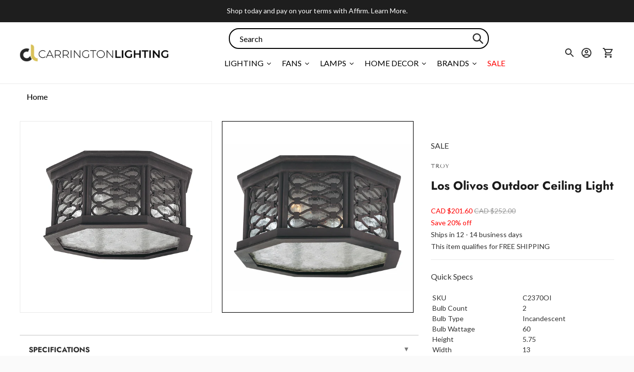

--- FILE ---
content_type: text/javascript; charset=utf-8
request_url: https://carringtonlighting.com/products/troy-los-olivos-outdoor-ceiling-light-c2370.js
body_size: 895
content:
{"id":6565920735291,"title":"Los Olivos Outdoor Ceiling Light","handle":"troy-los-olivos-outdoor-ceiling-light-c2370","description":"\u003cp\u003eLos Olivos 2Lt Ceiling Flush\u003c\/p\u003e","published_at":"2021-04-19T20:12:34-06:00","created_at":"2021-04-19T20:12:34-06:00","vendor":"Troy","type":"Outdoor Ceiling Lights","tags":["ada:No","bulb_type:Incandescent","dark_sky:No","dimmable:No","energy_star:No","family:Los Olivos","finish:Black","outdoor-lights","productType:Outdoor Ceiling Lights","status:Active","style:Country\/Rustic","style:Farmhouse \u0026 Rustic","wet_rated:No"],"price":20160,"price_min":20160,"price_max":20160,"available":false,"price_varies":false,"compare_at_price":25200,"compare_at_price_min":25200,"compare_at_price_max":25200,"compare_at_price_varies":false,"variants":[{"id":39342895595579,"title":"Old Iron","option1":"Old Iron","option2":null,"option3":null,"sku":"C2370OI","requires_shipping":true,"taxable":true,"featured_image":{"id":28088280318011,"product_id":6565920735291,"position":2,"created_at":"2021-04-20T00:24:45-06:00","updated_at":"2021-05-22T03:01:11-06:00","alt":"Los Olivos Outdoor Ceiling Light Old Iron","width":3351,"height":3351,"src":"https:\/\/cdn.shopify.com\/s\/files\/1\/0258\/1708\/8059\/products\/C2370OI.jpg?v=1621674071","variant_ids":[39342895595579]},"available":false,"name":"Los Olivos Outdoor Ceiling Light - Old Iron","public_title":"Old Iron","options":["Old Iron"],"price":20160,"weight":0,"compare_at_price":25200,"inventory_management":"shopify","barcode":"782042749054","featured_media":{"alt":"Los Olivos Outdoor Ceiling Light Old Iron","id":20342892068923,"position":2,"preview_image":{"aspect_ratio":1.0,"height":3351,"width":3351,"src":"https:\/\/cdn.shopify.com\/s\/files\/1\/0258\/1708\/8059\/products\/C2370OI.jpg?v=1621674071"}},"quantity_rule":{"min":1,"max":null,"increment":1},"quantity_price_breaks":[],"requires_selling_plan":false,"selling_plan_allocations":[]}],"images":["\/\/cdn.shopify.com\/s\/files\/1\/0258\/1708\/8059\/products\/C2370OI.png?v=1618899887","\/\/cdn.shopify.com\/s\/files\/1\/0258\/1708\/8059\/products\/C2370OI.jpg?v=1621674071"],"featured_image":"\/\/cdn.shopify.com\/s\/files\/1\/0258\/1708\/8059\/products\/C2370OI.png?v=1618899887","options":[{"name":"Finish","position":1,"values":["Old Iron"]}],"url":"\/products\/troy-los-olivos-outdoor-ceiling-light-c2370","media":[{"alt":"Los Olivos Outdoor Ceiling Light Old Iron","id":20342892134459,"position":1,"preview_image":{"aspect_ratio":1.0,"height":800,"width":800,"src":"https:\/\/cdn.shopify.com\/s\/files\/1\/0258\/1708\/8059\/products\/C2370OI.png?v=1618899887"},"aspect_ratio":1.0,"height":800,"media_type":"image","src":"https:\/\/cdn.shopify.com\/s\/files\/1\/0258\/1708\/8059\/products\/C2370OI.png?v=1618899887","width":800},{"alt":"Los Olivos Outdoor Ceiling Light Old Iron","id":20342892068923,"position":2,"preview_image":{"aspect_ratio":1.0,"height":3351,"width":3351,"src":"https:\/\/cdn.shopify.com\/s\/files\/1\/0258\/1708\/8059\/products\/C2370OI.jpg?v=1621674071"},"aspect_ratio":1.0,"height":3351,"media_type":"image","src":"https:\/\/cdn.shopify.com\/s\/files\/1\/0258\/1708\/8059\/products\/C2370OI.jpg?v=1621674071","width":3351}],"requires_selling_plan":false,"selling_plan_groups":[]}